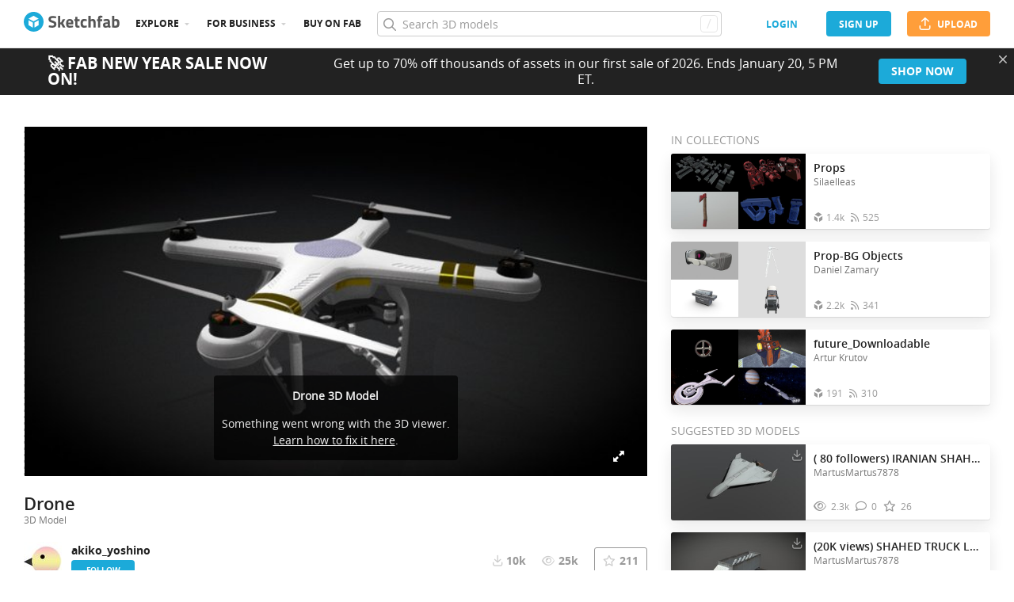

--- FILE ---
content_type: text/css
request_url: https://static.sketchfab.com/static/builds/web/dist/4c8b74f150e2230172fc0fdaa6af2589-v2.css
body_size: 4551
content:
@font-face{font-family:SketchfabIcons;src:url(@sketchfab/icons/dist/15e2b3b8a5b90c9a3a988b9ed77e3489-v2.woff2) format("woff2"),url(@sketchfab/icons/dist/f0c1969a5027780ef81b1b441edf4df1-v2.woff) format("woff"),url(@sketchfab/icons/dist/cb68e4ab18d67bcff30739efee975ff6-v2.ttf) format("truetype");font-display:block}.skfb-icon-arvr:before{content:"\e942"}.skfb-icon-low-poly:before{content:"\e93e"}.skfb-icon-high-poly:before{content:"\e93f"}.skfb-icon-three-d-scan:before{content:"\e900"}.skfb-icon-three-d-printing:before{content:"\e940"}.skfb-icon-pbr:before{content:"\e906"}.skfb-icon-model:before{content:"\e603"}.skfb-icon-triangle:before{content:"\e604"}.skfb-icon-vertex:before{content:"\e605"}.skfb-icon-staffpicks:before{content:"\e608"}.skfb-icon-category-animals-pets:before{content:"\e91c"}.skfb-icon-category-architecture:before{content:"\e91d"}.skfb-icon-category-art-abstract:before{content:"\e91e"}.skfb-icon-category-cars-vehicles:before{content:"\e91f"}.skfb-icon-category-characters-creatures:before{content:"\e920"}.skfb-icon-category-cultural-heritage-history:before{content:"\e921"}.skfb-icon-category-electronics-gadgets:before{content:"\e922"}.skfb-icon-category-fashion-style:before{content:"\e92a"}.skfb-icon-category-food-drink:before{content:"\e92b"}.skfb-icon-category-furniture-home:before{content:"\e92c"}.skfb-icon-category-weapons-military:before{content:"\e92d"}.skfb-icon-category-music:before{content:"\e92e"}.skfb-icon-category-nature-plants:before{content:"\e92f"}.skfb-icon-category-news-politics:before{content:"\e930"}.skfb-icon-category-people:before{content:"\e931"}.skfb-icon-category-places-travel:before{content:"\e932"}.skfb-icon-category-science-technology:before{content:"\e933"}.skfb-icon-category-sports-fitness:before{content:"\e934"}.skfb-icon-vr:before{content:"\e614"}.skfb-icon-ar:before{content:"\e941"}.skfb-icon-bones:before{content:"\e936"}.skfb-icon-bones-influences:before{content:"\e937"}.skfb-icon-material-ao:before{content:"\e90b"}.skfb-icon-material-diffuse:before{content:"\e90c"}.skfb-icon-material-displacement:before{content:"\e90d"}.skfb-icon-material-emission:before{content:"\e90e"}.skfb-icon-material-final-render:before{content:"\e90f"}.skfb-icon-material-lightmap:before{content:"\e911"}.skfb-icon-material-metalness:before{content:"\e912"}.skfb-icon-material-normal-map:before{content:"\e913"}.skfb-icon-material-roughness:before{content:"\e914"}.skfb-icon-material-specular:before{content:"\e915"}.skfb-icon-material-transparency:before{content:"\e916"}.skfb-icon-material-subsurface:before{content:"\e926"}.skfb-icon-geometry:before{content:"\e910"}.skfb-icon-uv:before{content:"\e917"}.skfb-icon-vertex-normals:before{content:"\e918"}.skfb-icon{display:inline-block;line-height:1;vertical-align:middle}[class*=skfb-icon-]:before,[class^=skfb-icon-]:before{font-family:SketchfabIcons!important;font-weight:400!important;font-style:normal;font-feature-settings:normal;font-variant:normal;text-transform:none;line-height:1;-webkit-font-smoothing:antialiased;-moz-osx-font-smoothing:grayscale}.fa{font-family:Font Awesome\ 6 Pro;font-family:var(--fa-style-family,"Font Awesome 6 Pro");font-weight:900;font-weight:var(--fa-style,900)}.fa,.fa-brands,.fa-duotone,.fa-light,.fa-regular,.fa-solid,.fa-thin,.fab,.fad,.fal,.far,.fas,.fat,.icons-facebook,.icons-instagram,.icons-linkedin,.icons-pinterest,.icons-reddit,.icons-tumblr,.icons-twitter{-moz-osx-font-smoothing:grayscale;-webkit-font-smoothing:antialiased;display:inline-block;display:var(--fa-display,inline-block);font-style:normal;font-feature-settings:normal;font-variant:normal;line-height:1;text-rendering:auto}.fa-1x{font-size:1em}.fa-2x{font-size:2em}.fa-3x{font-size:3em}.fa-4x{font-size:4em}.fa-5x{font-size:5em}.fa-6x{font-size:6em}.fa-7x{font-size:7em}.fa-8x{font-size:8em}.fa-9x{font-size:9em}.fa-10x{font-size:10em}.fa-2xs{font-size:.625em;line-height:.1em;vertical-align:.225em}.fa-xs{font-size:.75em;line-height:.0833333337em;vertical-align:.125em}.fa-sm{font-size:.875em;line-height:.0714285718em;vertical-align:.0535714295em}.fa-lg{font-size:1.25em;line-height:.05em;vertical-align:-.075em}.fa-xl{font-size:1.5em;line-height:.0416666682em;vertical-align:-.125em}.fa-2xl{font-size:2em;line-height:.03125em;vertical-align:-.1875em}.fa-fw{text-align:center;width:1.25em}.fa-ul{list-style-type:none;margin-left:2.5em;margin-left:var(--fa-li-margin,2.5em);padding-left:0}.fa-ul>li{position:relative}.fa-li{left:-2em;left:calc(var(--fa-li-width, 2em)*-1);position:absolute;text-align:center;width:2em;width:var(--fa-li-width,2em);line-height:inherit}.fa-border{border-radius:.1em;border-radius:var(--fa-border-radius,.1em);border:.08em solid #eee;border:var(--fa-border-width,.08em) var(--fa-border-style,solid) var(--fa-border-color,#eee);padding:.2em .25em .15em;padding:var(--fa-border-padding,.2em .25em .15em)}.fa-pull-left{float:left;margin-right:.3em;margin-right:var(--fa-pull-margin,.3em)}.fa-pull-right{float:right;margin-left:.3em;margin-left:var(--fa-pull-margin,.3em)}.fa-beat{animation-name:fa-beat;animation-delay:0;animation-delay:var(--fa-animation-delay,0);animation-direction:normal;animation-direction:var(--fa-animation-direction,normal);animation-duration:1s;animation-duration:var(--fa-animation-duration,1s);animation-iteration-count:infinite;animation-iteration-count:var(--fa-animation-iteration-count,infinite);animation-timing-function:ease-in-out;animation-timing-function:var(--fa-animation-timing,ease-in-out)}.fa-bounce{animation-name:fa-bounce;animation-delay:0;animation-delay:var(--fa-animation-delay,0);animation-direction:normal;animation-direction:var(--fa-animation-direction,normal);animation-duration:1s;animation-duration:var(--fa-animation-duration,1s);animation-iteration-count:infinite;animation-iteration-count:var(--fa-animation-iteration-count,infinite);animation-timing-function:cubic-bezier(.28,.84,.42,1);animation-timing-function:var(--fa-animation-timing,cubic-bezier(.28,.84,.42,1))}.fa-fade{animation-name:fa-fade;animation-iteration-count:infinite;animation-iteration-count:var(--fa-animation-iteration-count,infinite);animation-timing-function:cubic-bezier(.4,0,.6,1);animation-timing-function:var(--fa-animation-timing,cubic-bezier(.4,0,.6,1))}.fa-beat-fade,.fa-fade{animation-delay:0;animation-delay:var(--fa-animation-delay,0);animation-direction:normal;animation-direction:var(--fa-animation-direction,normal);animation-duration:1s;animation-duration:var(--fa-animation-duration,1s)}.fa-beat-fade{animation-name:fa-beat-fade;animation-iteration-count:infinite;animation-iteration-count:var(--fa-animation-iteration-count,infinite);animation-timing-function:cubic-bezier(.4,0,.6,1);animation-timing-function:var(--fa-animation-timing,cubic-bezier(.4,0,.6,1))}.fa-flip{animation-name:fa-flip;animation-delay:0;animation-delay:var(--fa-animation-delay,0);animation-direction:normal;animation-direction:var(--fa-animation-direction,normal);animation-duration:1s;animation-duration:var(--fa-animation-duration,1s);animation-iteration-count:infinite;animation-iteration-count:var(--fa-animation-iteration-count,infinite);animation-timing-function:ease-in-out;animation-timing-function:var(--fa-animation-timing,ease-in-out)}.fa-shake{animation-name:fa-shake;animation-duration:1s;animation-duration:var(--fa-animation-duration,1s);animation-iteration-count:infinite;animation-iteration-count:var(--fa-animation-iteration-count,infinite);animation-timing-function:linear;animation-timing-function:var(--fa-animation-timing,linear)}.fa-shake,.fa-spin{animation-delay:0;animation-delay:var(--fa-animation-delay,0);animation-direction:normal;animation-direction:var(--fa-animation-direction,normal)}.fa-spin{animation-name:fa-spin;animation-duration:2s;animation-duration:var(--fa-animation-duration,2s);animation-iteration-count:infinite;animation-iteration-count:var(--fa-animation-iteration-count,infinite);animation-timing-function:linear;animation-timing-function:var(--fa-animation-timing,linear)}.fa-spin-reverse{--fa-animation-direction:reverse}.fa-pulse,.fa-spin-pulse{animation-name:fa-spin;animation-direction:normal;animation-direction:var(--fa-animation-direction,normal);animation-duration:1s;animation-duration:var(--fa-animation-duration,1s);animation-iteration-count:infinite;animation-iteration-count:var(--fa-animation-iteration-count,infinite);animation-timing-function:steps(8);animation-timing-function:var(--fa-animation-timing,steps(8))}@media (prefers-reduced-motion:reduce){.fa-beat,.fa-beat-fade,.fa-bounce,.fa-fade,.fa-flip,.fa-pulse,.fa-shake,.fa-spin,.fa-spin-pulse{animation-delay:-1ms;animation-duration:1ms;animation-iteration-count:1;transition-delay:0s;transition-duration:0s}}@keyframes fa-beat{0%,90%{transform:scale(1)}45%{transform:scale(1.25);transform:scale(var(--fa-beat-scale,1.25))}}@keyframes fa-bounce{0%{transform:scale(1) translateY(0)}10%{transform:scale(1.1,.9) translateY(0);transform:scale(var(--fa-bounce-start-scale-x,1.1),var(--fa-bounce-start-scale-y,.9)) translateY(0)}30%{transform:scale(.9,1.1) translateY(-.5em);transform:scale(var(--fa-bounce-jump-scale-x,.9),var(--fa-bounce-jump-scale-y,1.1)) translateY(var(--fa-bounce-height,-.5em))}50%{transform:scale(1.05,.95) translateY(0);transform:scale(var(--fa-bounce-land-scale-x,1.05),var(--fa-bounce-land-scale-y,.95)) translateY(0)}57%{transform:scale(1) translateY(-.125em);transform:scale(1) translateY(var(--fa-bounce-rebound,-.125em))}64%{transform:scale(1) translateY(0)}to{transform:scale(1) translateY(0)}}@keyframes fa-fade{50%{opacity:.4;opacity:var(--fa-fade-opacity,.4)}}@keyframes fa-beat-fade{0%,to{opacity:.4;opacity:var(--fa-beat-fade-opacity,.4);transform:scale(1)}50%{opacity:1;transform:scale(1.125);transform:scale(var(--fa-beat-fade-scale,1.125))}}@keyframes fa-flip{50%{transform:rotateY(-180deg);transform:rotate3d(var(--fa-flip-x,0),var(--fa-flip-y,1),var(--fa-flip-z,0),var(--fa-flip-angle,-180deg))}}@keyframes fa-shake{0%{transform:rotate(-15deg)}4%{transform:rotate(15deg)}8%,24%{transform:rotate(-18deg)}12%,28%{transform:rotate(18deg)}16%{transform:rotate(-22deg)}20%{transform:rotate(22deg)}32%{transform:rotate(-12deg)}36%{transform:rotate(12deg)}40%,to{transform:rotate(0deg)}}@keyframes fa-spin{0%{transform:rotate(0deg)}to{transform:rotate(1turn)}}.fa-rotate-90{transform:rotate(90deg)}.fa-rotate-180{transform:rotate(180deg)}.fa-rotate-270{transform:rotate(270deg)}.fa-flip-horizontal{transform:scaleX(-1)}.fa-flip-vertical{transform:scaleY(-1)}.fa-flip-both,.fa-flip-horizontal.fa-flip-vertical{transform:scale(-1)}.fa-rotate-by{transform:rotate(none);transform:rotate(var(--fa-rotate-angle,none))}.fa-stack{display:inline-block;height:2em;line-height:2em;position:relative;vertical-align:middle;width:2.5em}.fa-stack-1x,.fa-stack-2x{left:0;position:absolute;text-align:center;width:100%;z-index:auto;z-index:var(--fa-stack-z-index,auto)}.fa-stack-1x{line-height:inherit}.fa-stack-2x{font-size:2em}.fa-inverse{color:#fff;color:var(--fa-inverse,#fff)}.fa-angle-up:before{content:"\f106"}.fa-angle-down:before{content:"\f107"}.fa-angle-left:before{content:"\f104"}.fa-angle-right:before{content:"\f105"}.fa-arrow-up:before{content:"\f062"}.fa-arrow-down:before{content:"\f063"}.fa-arrow-left:before{content:"\f060"}.fa-arrow-right:before{content:"\f061"}.fa-arrow-right-from-bracket:before{content:"\f08b"}.fa-arrows-repeat:before{content:"\f364"}.fa-arrow-up-right-from-square:before{content:"\f08e"}.fa-arrows-up-down-left-right:before{content:"\f047"}.fa-arrows-rotate:before{content:"\f021"}.fa-arrow-rotate-right:before{content:"\f01e"}.fa-ban:before{content:"\f05e"}.fa-bars:before{content:"\f0c9"}.fa-bell:before{content:"\f0f3"}.fa-bold:before{content:"\f032"}.fa-book:before{content:"\f02d"}.fa-bookmark:before{content:"\f02e"}.fa-box:before{content:"\f466"}.fa-box-archive:before{content:"\f187"}.fa-camera:before{content:"\f030"}.fa-caret-down:before{content:"\f0d7"}.fa-caret-left:before{content:"\f0d9"}.fa-caret-right:before{content:"\f0da"}.fa-chart-simple:before{content:"\e473"}.fa-check:before{content:"\f00c"}.fa-chevron-up:before{content:"\f077"}.fa-chevron-right:before{content:"\f054"}.fa-chevron-down:before{content:"\f078"}.fa-chevron-left:before{content:"\f053"}.fa-circle:before{content:"\f111"}.fa-circle-arrow-right:before{content:"\f0a9"}.fa-circle-arrow-left:before{content:"\f0a8"}.fa-circle-check:before{content:"\f058"}.fa-circle-notch:before{content:"\f1ce"}.fa-circle-xmark:before{content:"\f057"}.fa-circle-exclamation:before{content:"\f06a"}.fa-circle-info:before{content:"\f05a"}.fa-clock:before{content:"\f017"}.fa-clone:before{content:"\f24d"}.fa-cloud-arrow-up:before{content:"\f0ee"}.fa-code:before{content:"\f121"}.fa-cog:before{content:"\f013"}.fa-cogs:before{content:"\f085"}.fa-comment:before{content:"\f075"}.fa-comments:before{content:"\f086"}.fa-copy:before{content:"\f0c5"}.fa-crosshairs:before{content:"\f05b"}.fa-cube:before{content:"\f1b2"}.fa-database:before{content:"\f1c0"}.fa-dollar-sign:before{content:"\$"}.fa-ellipsis-v:before{content:"\f142"}.fa-ellipsis-h:before{content:"\f141"}.fa-envelope:before{content:"\f0e0"}.fa-envelope-square:before{content:"\f199"}.fa-exclamation-triangle:before{content:"\f071"}.fa-exclamation-circle:before{content:"\f06a"}.fa-eye:before{content:"\f06e"}.fa-eye-slash:before{content:"\f070"}.fa-file:before{content:"\f15b"}.fa-file-alt:before,.fa-file-lines:before{content:"\f15c"}.fa-file-pdf:before{content:"\f1c1"}.fa-film:before{content:"\f008"}.fa-filter:before{content:"\f0b0"}.fa-fire:before{content:"\f06d"}.fa-flag:before{content:"\f024"}.fa-flask:before{content:"\f0c3"}.fa-folder:before{content:"\f07b"}.fa-folder-arrow-down:before{content:"\e053"}.fa-folder-open:before{content:"\f07c"}.fa-folder-plus:before{content:"\f65e"}.fa-gear:before{content:"\f013"}.fa-globe:before{content:"\f0ac"}.fa-heading:before{content:"\f1dc"}.fa-headphones:before{content:"\f025"}.fa-image:before{content:"\f03e"}.fa-info:before{content:"\f129"}.fa-info-circle:before{content:"\f05a"}.fa-italic:before{content:"\f033"}.fa-keyboard:before{content:"\f11c"}.fa-link:before{content:"\f0c1"}.fa-lightbulb:before{content:"\f0eb"}.fa-list:before{content:"\f03a"}.fa-list-ol:before{content:"\f0cb"}.fa-list-ul:before{content:"\f0ca"}.fa-location-dot:before{content:"\f3c5"}.fa-lock-keyhole:before{content:"\f30d"}.fa-minus:before{content:"\f068"}.fa-paperclip:before{content:"\f0c6"}.fa-paste:before{content:"\f0ea"}.fa-pencil:before{content:"\f303"}.fa-pen:before{content:"\f304"}.fa-play:before{content:"\f04b"}.fa-play-circle:before{content:"\f144"}.fa-plus:before{content:"\+"}.fa-question-circle:before{content:"\f059"}.fa-quote-left:before{content:"\f10d"}.fa-right-left:before{content:"\f362"}.fa-rss:before{content:"\f09e"}.fa-search:before{content:"\f002"}.fa-share:before{content:"\f064"}.fa-shapes:before{content:"\f61f"}.fa-shopping-cart:before{content:"\f07a"}.fa-sliders:before{content:"\f1de"}.fa-spinner-third:before{content:"\f3f4"}.fa-star:before{content:"\f005"}.fa-square:before{content:"\f0c8"}.fa-table:before{content:"\f0ce"}.fa-terminal:before{content:"\f120"}.fa-thumbs-up:before{content:"\f164"}.fa-times:before{content:"\f00d"}.fa-times-circle:before{content:"\f057"}.fa-trash-can:before{content:"\f2ed"}.fa-triangle-exclamation:before{content:"\f071"}.fa-undo:before{content:"\f0e2"}.fa-up-right-from-square:before{content:"\f35d"}.fa-user:before{content:"\f007"}.fa-user-plus:before{content:"\f234"}.fa-user-group:before{content:"\f500"}.fa-users:before{content:"\f0c0"}.fa-volume-down:before{content:"\f027"}.fa-volume-off:before{content:"\f026"}.fa-volume-up:before{content:"\f028"}.fa-wand-magic-sparkles:before{content:"\e2ca"}.fa-xmark:before{content:"\f00d"}.fa-xmark-large:before{content:"\e59b"}.fa-universal-access:before{content:"\f29a"}.fa-award:before{content:"\f559"}.fa-cart-shopping:before{content:"\f07a"}.fa-border-all:before{content:"\f84c"}.fa-sliders-up:before{content:"\f3f1"}.fa-clock-rotate-left:before{content:"\f1da"}.fa-layer-group:before{content:"\f5fd"}.fa-sparkles:before{content:"\f890"}.fa-tag:before{content:"\f02b"}.fa-chart-column:before{content:"\e0e3"}.fa-chart-line:before{content:"\f201"}.fa-bars-filter:before{content:"\e0ad"}.fa-sidebar:before{content:"\e24e"}.fa-arrow-rotate-left:before{content:"\f0e2"}.fa-circle-question:before{content:"\f059"}.fa-down-left-and-up-right-to-center:before{content:"\f422"}.fa-up-right-and-down-left-from-center:before{content:"\f424"}.fa-link-slash:before{content:"\f127"}.fa-close:before{content:"\f00d"}.fa-exchange:before{content:"\f0ec"}.fa-file-text:before{content:"\f15c"}.fa-map-marker:before{content:"\f041"}.fa-navicon:before{content:"\f0c9"}.fa-refresh:before{content:"\f021"}.fa-trash:before{content:"\f1f8"}.fa-warning:before{content:"\f071"}.fa-usd:before{content:"\$"}.fa-grid:before{content:"\e195"}.fa-grid-2:before{content:"\e196"}.fa-grid-2-plus:before{content:"\e197"}.fa-magnifying-glass:before{content:"\f002"}.fa-arrow-up-from-bracket:before{content:"\e09a"}.fa-arrow-down-to-bracket:before{content:"\e094"}.fa-badge-check:before{content:"\f336"}.fa-bullhorn:before{content:"\f0a1"}.fa-shield:before{content:"\f132"}.fa-sr-only,.fa-sr-only-focusable:not(:focus),.sr-only,.sr-only-focusable:not(:focus){position:absolute;width:1px;height:1px;padding:0;margin:-1px;overflow:hidden;clip:rect(0,0,0,0);white-space:nowrap;border-width:0}
/*!
 * Font Awesome Pro 6.1.1 by @fontawesome - https://fontawesome.com
 * License - https://fontawesome.com/license (Commercial License)
 * Copyright 2022 Fonticons, Inc.
 */:host,:root{--fa-font-solid:normal 900 1em/1 "Font Awesome 6 Pro"}@font-face{font-family:Font Awesome\ 6 Pro;font-style:normal;font-weight:900;font-display:block;src:url(@fortawesome/fontawesome-pro/webfonts/0ac7defc65c55e7b18bd53875e8cbdbb-v2.woff2) format("woff2"),url(@fortawesome/fontawesome-pro/webfonts/a23ced48547291647bee201f13439ed4-v2.ttf) format("truetype")}.fa-solid,.fas{font-family:Font Awesome\ 6 Pro;font-weight:900}
/*!
 * Font Awesome Pro 6.1.1 by @fontawesome - https://fontawesome.com
 * License - https://fontawesome.com/license (Commercial License)
 * Copyright 2022 Fonticons, Inc.
 */:host,:root{--fa-font-regular:normal 400 1em/1 "Font Awesome 6 Pro"}@font-face{font-family:Font Awesome\ 6 Pro;font-style:normal;font-weight:400;font-display:block;src:url(@fortawesome/fontawesome-pro/webfonts/dc8a988c30eec10049e44f525475c27f-v2.woff2) format("woff2"),url(@fortawesome/fontawesome-pro/webfonts/e18d5ab80b25ebd6329a0dade3fde03d-v2.ttf) format("truetype")}.fa-regular,.far{font-family:Font Awesome\ 6 Pro;font-weight:400}
/*!
 * Font Awesome Pro 6.1.1 by @fontawesome - https://fontawesome.com
 * License - https://fontawesome.com/license (Commercial License)
 * Copyright 2022 Fonticons, Inc.
 */:host,:root{--fa-font-brands:normal 400 1em/1 "Font Awesome 6 Brands"}@font-face{font-family:Font Awesome\ 6 Brands;font-style:normal;font-weight:400;font-display:block;src:url(@fortawesome/fontawesome-pro/webfonts/8391e86fcac4e0c4689dac2890f1b375-v2.woff2) format("woff2"),url(@fortawesome/fontawesome-pro/webfonts/e9728d1e08a711708c0d29539195db70-v2.ttf) format("truetype")}.fa-brands,.fab,.icons-facebook,.icons-instagram,.icons-linkedin,.icons-pinterest,.icons-reddit,.icons-tumblr,.icons-twitter{font-family:Font Awesome\ 6 Brands;font-weight:400}.fa-apple:before{content:"\f179"}.fa-facebook:before{content:"\f09a"}.fa-facebook-f:before{content:"\f39e"}.fa-instagram:before,.icons-instagram:before{content:"\f16d"}.fa-linkedin-in:before{content:"\f0e1"}.fa-twitter:before{content:"\f099"}.fa-trello:before{content:"\f181"}.fa-facebook-square:before,.icons-facebook:before{content:"\f082"}.fa-linkedin:before,.icons-linkedin:before{content:"\f08c"}.fa-pinterest-square:before,.icons-pinterest:before{content:"\f0d3"}.fa-reddit-square:before,.icons-reddit:before{content:"\f1a2"}.fa-tumblr-square:before,.icons-tumblr:before{content:"\f174"}.fa-twitter-square:before,.icons-twitter:before{content:"\f081"}.icon.--translucent{opacity:.6}.icons-google{width:12px;height:12px;background-image:url(static/assets/images/icons/eab3df5d2df26b21b0f574dc346cd6cd-v2.svg);margin-right:4px}.icons-epic{width:21px;height:24px;background-image:url(static/assets/images/icons/ad7ecbec274d600e5bcf559a19e8be33-v2.png);background-size:21px 24px}.icons-twitter{color:#1d9bf0;color:var(--color-brand-twitter,#1d9bf0)}.icons-instagram{color:#f00075;color:var(--color-brand-instagram,#f00075)}.icons-facebook{color:#3a589a;color:var(--color-brand-facebook,#3a589a)}.icons-pinterest{color:#ce1d21;color:var(--color-brand-pinterest,#ce1d21)}.icons-linkedin{color:#1884bc;color:var(--color-brand-linkedin,#1884bc)}.icons-tumblr{color:#36465d;color:var(--color-brand-tumblr,#36465d)}.icons-reddit{color:#ff5700;color:var(--color-brand-reddit,#ff5700)}.icons-component-epic{color:#000;color:var(--color-neutral-1000,#000)}
/*# sourceMappingURL=4c8b74f150e2230172fc0fdaa6af2589-v2.css.map*/